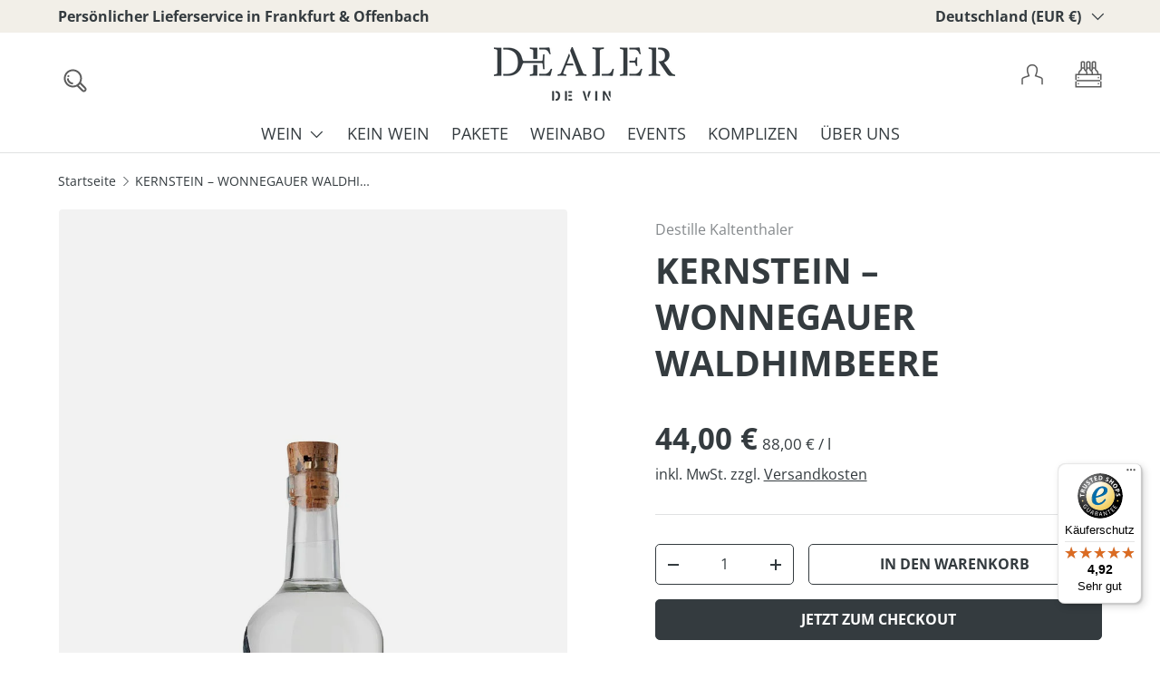

--- FILE ---
content_type: image/svg+xml
request_url: https://dealerdevin.com/cdn/shop/files/Qualitat.svg?v=1730891078&width=84
body_size: -191
content:
<?xml version="1.0" encoding="utf-8"?>
<!-- Generator: Adobe Illustrator 24.0.1, SVG Export Plug-In . SVG Version: 6.00 Build 0)  -->
<svg version="1.1" id="Ebene_1" xmlns="http://www.w3.org/2000/svg" xmlns:xlink="http://www.w3.org/1999/xlink" x="0px" y="0px"
	 viewBox="0 0 100 100" style="enable-background:new 0 0 100 100;" xml:space="preserve">
<style type="text/css">
	.st0{fill:#575756;}
</style>
<title>z</title>
<g>
	<path class="st0" d="M75.8,50.7c0-5.5-4.5-9.9-9.9-9.9c-3.3,0-6.1,1.6-7.9,4c-1.8-2.4-4.7-4-7.9-4s-6.1,1.6-7.9,4
		c-1.8-2.4-4.7-4-7.9-4c-5.5,0-9.9,4.5-9.9,9.9c0,5.1,3.8,9.2,8.7,9.8c-0.5,1.2-0.8,2.4-0.8,3.8c0,5.1,3.9,9.4,8.9,9.9
		c-0.6,1.3-1,2.8-1,4.3c0,5.5,4.5,9.9,9.9,9.9s9.9-4.5,9.9-9.9c0-1.5-0.4-3-1-4.3c5-0.5,8.9-4.7,8.9-9.9c0-1.3-0.3-2.6-0.8-3.8
		C72,60,75.8,55.8,75.8,50.7z M50,44.8c3.3,0,6,2.7,6,6c0,1.9-0.9,3.6-2.3,4.7c-0.5,0.2-1,0.5-1.4,0.8c-0.7,0.3-1.5,0.4-2.3,0.4
		s-1.6-0.2-2.3-0.4c-0.4-0.3-0.9-0.6-1.4-0.8c-1.4-1.1-2.3-2.8-2.3-4.7C44,47.4,46.7,44.8,50,44.8z M28.2,50.7c0-3.3,2.7-6,6-6
		c3.3,0,6,2.7,6,6c0,1.9-0.9,3.6-2.3,4.7c-0.5,0.2-1,0.5-1.4,0.8c-0.7,0.3-1.5,0.4-2.3,0.4C30.8,56.7,28.2,54,28.2,50.7z M36.1,64.4
		c0-1.9,0.9-3.6,2.3-4.7c0.5-0.2,1-0.5,1.4-0.8c0.7-0.3,1.5-0.4,2.3-0.4c0.8,0,1.6,0.2,2.3,0.4c0.4,0.3,0.9,0.6,1.4,0.8
		c1.4,1.1,2.3,2.8,2.3,4.7c0,3.3-2.7,6-6,6C38.8,70.3,36.1,67.6,36.1,64.4z M50,84.5c-3.3,0-6-2.7-6-6c0-3.3,2.7-6,6-6s6,2.7,6,6
		C56,81.8,53.3,84.5,50,84.5z M57.9,70.3c-3.3,0-6-2.7-6-6c0-1.9,0.9-3.6,2.3-4.7c0.5-0.2,1-0.5,1.4-0.8c0.7-0.3,1.5-0.4,2.3-0.4
		c0.8,0,1.6,0.2,2.3,0.4c0.4,0.3,0.9,0.6,1.4,0.8c1.4,1.1,2.3,2.8,2.3,4.7C63.9,67.6,61.2,70.3,57.9,70.3z M65.9,56.7
		c-0.8,0-1.6-0.2-2.3-0.4c-0.4-0.3-0.9-0.6-1.4-0.8c-1.4-1.1-2.3-2.8-2.3-4.7c0-3.3,2.7-6,6-6c3.3,0,6,2.7,6,6S69.2,56.7,65.9,56.7z
		"/>
	<path class="st0" d="M67,34.6l5.4-24.1l-14.3,8.7L50,6.6l-8.1,12.6l-14.3-8.7L33,34.6H67z M43.2,24.6L50,14l6.8,10.6l9.7-5.9
		l-2.7,11.9H36.2l-2.7-11.9L43.2,24.6z"/>
</g>
</svg>


--- FILE ---
content_type: image/svg+xml
request_url: https://dealerdevin.com/cdn/shop/files/Lieferung.svg?v=1730891227&width=84
body_size: -158
content:
<?xml version="1.0" encoding="utf-8"?>
<!-- Generator: Adobe Illustrator 24.0.1, SVG Export Plug-In . SVG Version: 6.00 Build 0)  -->
<svg version="1.1" id="Ebene_1" xmlns="http://www.w3.org/2000/svg" xmlns:xlink="http://www.w3.org/1999/xlink" x="0px" y="0px"
	 viewBox="0 0 100 100" style="enable-background:new 0 0 100 100;" xml:space="preserve">
<style type="text/css">
	.st0{fill:#575756;}
</style>
<title>z</title>
<g>
	<path class="st0" d="M91.8,56.2H91L84.7,43l-0.2-0.3c-1.1-1.6-3-2.6-5-2.6h-12V23.9H31.2v4h32.3v48.5H35c-0.9-4.6-5-8-9.9-8
		c-4.9,0-8.9,3.5-9.9,8H6.9v4h8.3c0.9,4.6,5,8.1,9.9,8.1c4.9,0,9-3.5,9.9-8.1h30.5h4.2c0.9,4.6,5,8.1,9.9,8.1s9-3.5,9.9-8.1h2.2
		c3.3,0,6-2.7,6-6V62.7C97.8,58.8,95.4,56.2,91.8,56.2z M25.1,84.5c-3.4,0-6.1-2.7-6.1-6.1s2.7-6.1,6.1-6.1c3.4,0,6.1,2.7,6.1,6.1
		S28.5,84.5,25.1,84.5z M79.5,44c0.6,0,1.2,0.3,1.6,0.8l5.4,11.4H67.5V44H79.5z M79.6,84.5c-3.4,0-6.1-2.7-6.1-6.1s2.7-6.1,6.1-6.1
		s6.1,2.7,6.1,6.1S83,84.5,79.6,84.5z M93.8,74.4c0,1.1-0.9,2.1-2.1,2.1h-2.3c-0.9-4.6-5-8-9.9-8s-8.9,3.5-9.9,8h-2.3V60.2h21h1.3h2
		c1.4,0,2.1,0.8,2.1,2.5V74.4z"/>
	<rect x="0.9" y="36" class="st0" width="32.3" height="4"/>
	<rect x="19.1" y="50.2" class="st0" width="26.3" height="4"/>
	<rect x="11" y="50.2" class="st0" width="4" height="4"/>
	<rect x="23.1" y="23.9" class="st0" width="4" height="4"/>
</g>
</svg>


--- FILE ---
content_type: text/javascript
request_url: https://widgets.trustedshops.com/js/X67166DADE32FC5D85008FA97C22E2A94.js
body_size: 1417
content:
((e,t)=>{const a={shopInfo:{tsId:"X67166DADE32FC5D85008FA97C22E2A94",name:"dealerdevin.com",url:"dealerdevin.com",language:"de",targetMarket:"DEU",ratingVariant:"WIDGET",eTrustedIds:{accountId:"acc-16f072a5-e754-4f0b-a597-749f4afaf1f0",channelId:"chl-227432a3-8162-430c-8962-5b3959317bae"},buyerProtection:{certificateType:"CLASSIC",certificateState:"PRODUCTION",mainProtectionCurrency:"EUR",classicProtectionAmount:100,maxProtectionDuration:30,plusProtectionAmount:2e4,basicProtectionAmount:100,firstCertified:"2020-11-06 00:00:00"},reviewSystem:{rating:{averageRating:4.92,averageRatingCount:216,overallRatingCount:1868,distribution:{oneStar:2,twoStars:0,threeStars:0,fourStars:9,fiveStars:205}},reviews:[{average:5,buyerStatement:"Sehr schneller Versand, tolle selbst geschriebene Karte. Top Ware. Vielen Dank",rawChangeDate:"2026-01-21T13:21:28.000Z",changeDate:"21.1.2026",transactionDate:"11.1.2026"},{average:5,buyerStatement:"Schnelle Lieferung, freundliche Notiz im Paket, Weine top!",rawChangeDate:"2026-01-19T10:16:57.000Z",changeDate:"19.1.2026",transactionDate:"10.1.2026"},{average:4,buyerStatement:"Schnelle Lieferung \nGutes Preis /Leistungverhältnis",rawChangeDate:"2026-01-17T14:38:14.000Z",changeDate:"17.1.2026",transactionDate:"7.1.2026"}]},features:["SHOP_CONSUMER_MEMBERSHIP","GUARANTEE_RECOG_CLASSIC_INTEGRATION","REVIEWS_AUTO_COLLECTION","DISABLE_REVIEWREQUEST_SENDING","MARS_EVENTS","MARS_REVIEWS","MARS_QUESTIONNAIRE","MARS_PUBLIC_QUESTIONNAIRE"],consentManagementType:"OFF",urls:{profileUrl:"https://www.trustedshops.de/bewertung/info_X67166DADE32FC5D85008FA97C22E2A94.html",profileUrlLegalSection:"https://www.trustedshops.de/bewertung/info_X67166DADE32FC5D85008FA97C22E2A94.html#legal-info",reviewLegalUrl:"https://help.etrusted.com/hc/de/articles/23970864566162"},contractStartDate:"2020-05-28 00:00:00",shopkeeper:{name:"Donadel, Schmuecker & Hoever GbR",street:"Hufnagelstraße 19-21",country:"DE",city:"Frankfurt am Main",zip:"60326"},displayVariant:"full",variant:"full",twoLetterCountryCode:"DE"},"process.env":{STAGE:"prod"},externalConfig:{trustbadgeScriptUrl:"https://widgets.trustedshops.com/assets/trustbadge.js",cdnDomain:"widgets.trustedshops.com"},elementIdSuffix:"-98e3dadd90eb493088abdc5597a70810",buildTimestamp:"2026-01-26T05:48:15.785Z",buildStage:"prod"},r=a=>{const{trustbadgeScriptUrl:r}=a.externalConfig;let n=t.querySelector(`script[src="${r}"]`);n&&t.body.removeChild(n),n=t.createElement("script"),n.src=r,n.charset="utf-8",n.setAttribute("data-type","trustbadge-business-logic"),n.onerror=()=>{throw new Error(`The Trustbadge script could not be loaded from ${r}. Have you maybe selected an invalid TSID?`)},n.onload=()=>{e.trustbadge?.load(a)},t.body.appendChild(n)};"complete"===t.readyState?r(a):e.addEventListener("load",(()=>{r(a)}))})(window,document);